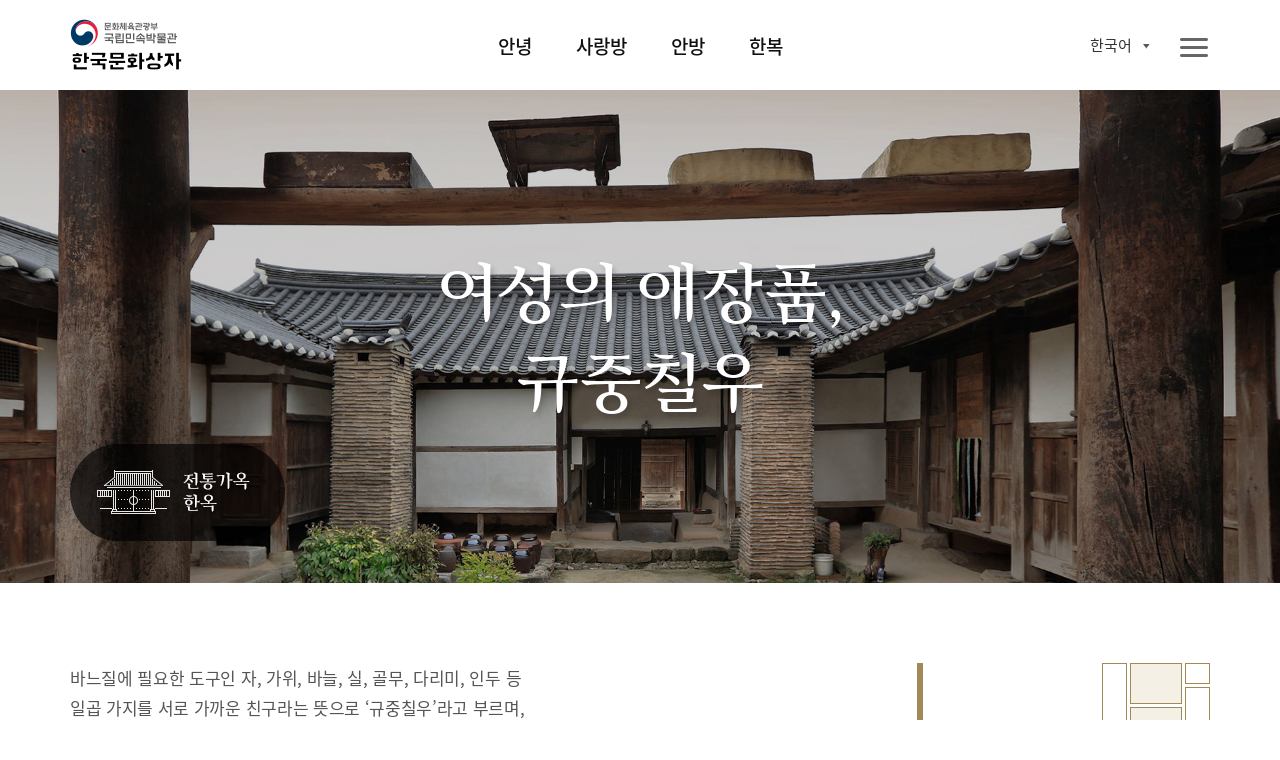

--- FILE ---
content_type: text/html;charset=UTF-8
request_url: https://www.nfm.go.kr/k-box/ui/anbang/sewing.do;jsessionid=82F4C352A3AB8CA7F9C232E09A7B4D93
body_size: 30925
content:
















<!doctype html>
<html

    lang="ko"
    
    
    
    
    
    
    
    
    
    
    
    
    
    
    
    
    

>
<head>
    <meta charset="UTF-8">
    <meta http-equiv="X-UA-Compatible" content="IE=edge">
    <meta name="description" content="국립민속박물관 한국문화상자">
    <meta name="viewport" content="width=device-width, initial-scale=1.0, minimum-scale=1.0, maximum-scale=1.0, user-scalable=no">
    <meta http-equiv="Expires" content="-1">
    <meta http-equiv="Pragma" content="no-cache">
    <meta http-equiv="Cache-Control" content="No-Cache">
    
	
<script src="/k-box/js/kbox/plugin/jquery/jquery-3.4.1.min.js;jsessionid=8F3E6994208766259E18049F47D6851E"></script>
<script src="/k-box/js/kbox/plugin/jquery/jquery-migrate-3.1.0.min.js;jsessionid=8F3E6994208766259E18049F47D6851E"></script>
<script src="/k-box/js/kbox/plugin/jquery.easing-master/jquery.easing.js;jsessionid=8F3E6994208766259E18049F47D6851E"></script>
<!-- 크로스브라우징 -->
<!--[if lt IE 9]>
<script src="/k-box/js/kbox/plugin/html5shiv.min.js;jsessionid=8F3E6994208766259E18049F47D6851E"></script>
<![endif]-->

<script src="/k-box/js/kbox/library.sns.js;jsessionid=8F3E6994208766259E18049F47D6851E"></script>
<script src="//developers.kakao.com/sdk/js/kakao.min.js"></script>
<script>
	document.oncontextmenu=function(){return false;} // 우클릭 메뉴 방지
	document.onselectstart=function(){return false;} // 드래그 방지
	document.ondragstart=function(){return false;} // 선택 방지

	$(function(){
		SNS.init({
			/* PAGE_ENCODING_URL: encodeURIComponent("https://www.nfm.go.kr/k-box/ui/anbang/sewing.do;jsessionid=82F4C352A3AB8CA7F9C232E09A7B4D93") */
			PAGE_ENCODING_URL: "https://www.nfm.go.kr/k-box/ui/anbang/sewing.do;jsessionid=82F4C352A3AB8CA7F9C232E09A7B4D93"
			, KAKAO_APP_KEY: "957b77d583fba5a73fe91ef9acd2c3b3"
			, FACEBOOK_APP_ID: "553547035444580"
		});
	})
</script>

	
<link rel="stylesheet" href="/k-box/js/kbox/plugin/slick/slick.css;jsessionid=8F3E6994208766259E18049F47D6851E" />
	<link rel="icon" href="/k-box/favicon.ico;jsessionid=8F3E6994208766259E18049F47D6851E" />
	<link rel="shortcut icon" href="/k-box/favicon.ico;jsessionid=8F3E6994208766259E18049F47D6851E" />

	<meta property="og:url"           content="https://www.nfm.go.kr/k-box/ui/anbang/sewing.do;jsessionid=82F4C352A3AB8CA7F9C232E09A7B4D93" />
	<meta property="og:type"          content="website" />
	<meta property="og:title"         content="규중칠우 | 국립민속박물관, 한국문화상자" />
	<meta property="og:description"   content="한국문화상자의 ‘안방’상자는 한국 전통가옥인 한옥을 주제로 한국의 옛 규수들의 공간과 생활용품으로 구성된 전시상자이다. 안방 상자를 통해 집안의 살림과 아이들의 양육을 책임졌던 규수들의 덕목과 자수공예품을 감상할 수 있다." />
	<meta property="og:image"         content="https://www.nfm.go.kr/k-box/images/kbox/sub/vis_p_03_01.jpg" />
	<link rel="stylesheet" href="/k-box/css/kbox/style.css;jsessionid=8F3E6994208766259E18049F47D6851E" />
	<link rel="stylesheet" href="/k-box/css/kbox/locale/ko.css;jsessionid=8F3E6994208766259E18049F47D6851E" />
    <title>규중칠우 | 국립민속박물관, 한국문화상자</title>
    
    
</head>
<body class="ko anbang">

	
    <!-- 스킵 네비 시작 -->
    <div class="skipNav_wrap">
        <a href="#skipContent" class="skipNav">본문 영역 바로가기</a>
    </div><!--// 스킵 네비 끝-->


    <div class="wrap">

		
        <!-- 헤더 시작 -->
        <header class="layout_header">
            <div class="header">
                <div class="header_inner">
                    <!-- 로고 -->
                    <h1 class="logo" id="logo">
                    <a href="/k-box/ui/index.do;jsessionid=8F3E6994208766259E18049F47D6851E" class="logo_a">
                    	
                    		
		                    	<img src="/k-box/images/kbox/common/logo_k.png" alt="국립민속박물관, 한국문화상자" class="logo_img" title="국립민속박물관, 한국문화상자">
                    		
                    		
                    	
                    </a></h1>
					

                    <!-- 탑 메뉴 : GNB -->
                    <div class="gnb showParts"><!-- .showParts : 일반보기, .showAll : 전체보기 -->
                        <nav class="topmenu">
                            <div class="topmenu_inner">
                                <ul class="menu_main">
                                    <li class="">
                                        <a href="#" class="topmenu_a f_comm_gnb_main_01">안녕</a>
                                        <div class="menu_sub">
                                            <ul>
                                                <li><a href="/k-box/ui/annyeong/introduce.do;jsessionid=8F3E6994208766259E18049F47D6851E" class="f_comm_gnb_sub_01" title="상자소개">상자소개</a></li>
                                                <li><a href="/k-box/ui/annyeong/taegeukgi.do;jsessionid=8F3E6994208766259E18049F47D6851E" class="f_comm_gnb_sub_01" title="대한민국의 국기, 태극기">대한민국의 국기, 태극기</a></li>
                                                <li><a href="/k-box/ui/annyeong/hangeul.do;jsessionid=8F3E6994208766259E18049F47D6851E" class="f_comm_gnb_sub_01" title="한국인의 글자, 한글">한국인의 글자, 한글</a></li>
                                                <li><a href="/k-box/ui/annyeong/history.do;jsessionid=8F3E6994208766259E18049F47D6851E" class="f_comm_gnb_sub_01" title="대한민국 역사">대한민국 역사</a></li>
                                                <li><a href="/k-box/ui/annyeong/geography.do;jsessionid=8F3E6994208766259E18049F47D6851E" class="f_comm_gnb_sub_01" title="대한민국 세계유산">대한민국 세계유산</a></li>
                                            </ul>
                                        </div>
                                    </li>
                                    <li class="">
                                        <a href="#" class="topmenu_a f_comm_gnb_main_01">사랑방</a>
                                        <div class="menu_sub">
                                            <ul>
                                                <li><a href="/k-box/ui/sarangbang/introduce.do;jsessionid=8F3E6994208766259E18049F47D6851E" class="f_comm_gnb_sub_01" title="상자소개">상자소개</a></li>
                                                <li><a href="/k-box/ui/sarangbang/dignity.do;jsessionid=8F3E6994208766259E18049F47D6851E" class="f_comm_gnb_sub_01" title="품위있는 남성의 공간, 사랑방">품위있는 남성의 공간, 사랑방</a></li>
                                                <li><a href="/k-box/ui/sarangbang/fourtreasures.do;jsessionid=8F3E6994208766259E18049F47D6851E" class="f_comm_gnb_sub_01" title="문방사우와 서안">문방사우와 서안</a></li>
                                                <li><a href="/k-box/ui/sarangbang/success.do;jsessionid=8F3E6994208766259E18049F47D6851E" class="f_comm_gnb_sub_01" title="출세">출세</a></li>
                                                <li><a href="/k-box/ui/sarangbang/scholar.do;jsessionid=8F3E6994208766259E18049F47D6851E" class="f_comm_gnb_sub_01" title="선비의 덕목">선비의 덕목</a></li>
                                            </ul>
                                        </div>
                                    </li>
                                    <li class="">
                                        <a href="#" class="topmenu_a f_comm_gnb_main_01">안방</a>
                                        <div class="menu_sub">
                                            <ul>
                                                <li><a href="/k-box/ui/anbang/introduce.do;jsessionid=8F3E6994208766259E18049F47D6851E" class="f_comm_gnb_sub_01" title="상자소개">상자소개</a></li>
                                                <li><a href="/k-box/ui/anbang/elegant.do;jsessionid=8F3E6994208766259E18049F47D6851E" class="f_comm_gnb_sub_01" title="우아한 여성의 공간, 안방">우아한 여성의 공간, 안방</a></li>
                                                <li><a href="/k-box/ui/anbang/sewing.do;jsessionid=8F3E6994208766259E18049F47D6851E" class="f_comm_gnb_sub_01" title="규중칠우">규중칠우</a></li>
                                                <li><a href="/k-box/ui/anbang/handicraft.do;jsessionid=8F3E6994208766259E18049F47D6851E" class="f_comm_gnb_sub_01" title="바느질과 규방공예">바느질과 규방공예</a></li>
                                                <li><a href="/k-box/ui/anbang/lady.do;jsessionid=8F3E6994208766259E18049F47D6851E" class="f_comm_gnb_sub_01" title="안주인의 덕목">안주인의 덕목</a></li>
                                            </ul>
                                        </div>
                                    </li>
                                    <li class="">
                                        <a href="#" class="topmenu_a f_comm_gnb_main_01">한복</a>
                                        <div class="menu_sub">
                                            <ul>
                                                <li><a href="/k-box/ui/hanbok/introduce.do;jsessionid=8F3E6994208766259E18049F47D6851E" class="f_comm_gnb_sub_01" title="상자소개">상자소개</a></li>
                                                <li><a href="/k-box/ui/hanbok/beautiful.do;jsessionid=8F3E6994208766259E18049F47D6851E" class="f_comm_gnb_sub_01" title="고운 옷, 한복">고운 옷, 한복</a></li>
                                                <li><a href="/k-box/ui/hanbok/female.do;jsessionid=8F3E6994208766259E18049F47D6851E" class="f_comm_gnb_sub_01" title="여자 한복">여자 한복</a></li>
                                                <li><a href="/k-box/ui/hanbok/male.do;jsessionid=8F3E6994208766259E18049F47D6851E" class="f_comm_gnb_sub_01" title="남자 한복">남자 한복</a></li>
                                                <li><a href="/k-box/ui/hanbok/child.do;jsessionid=8F3E6994208766259E18049F47D6851E" class="f_comm_gnb_sub_01" title="어린이 한복">어린이 한복</a></li>
                                                <li><a href="/k-box/ui/hanbok/wedding.do;jsessionid=8F3E6994208766259E18049F47D6851E" class="f_comm_gnb_sub_01" title="혼례복">혼례복</a></li>
                                            </ul>
                                        </div>
                                    </li>
                                </ul>
                                <a href="javascript:void(0);" class="ico_link i_topmenu"><span class="ico_img"></span><span class="ico_txt">전체메뉴</span></a>
                            </div>
                        </nav>
						
                        <!-- 링크 -->
                        <div class="util">
                            <ul class="link_util">
                                <li class="">
                                    <a href="javascript:void(0);" class="ico_link i_share btn_show_share" title="공유하기"><span class="ico_img"></span><span class="ico_txt">공유하기</span></a>
                                    <!-- 공유하기 팝업 -->
                                    <div class="dim-layer">
                                        <div class="dimBg"></div>
                                        <div id="popShare" class="pop-layer share-layer">
                                            <div class="pop-container">
                                                <div class="pop-header">
                                                    <h3 class="pop-title f_pop_tit_h3_02">Share</h3>
                                                </div>
                                                <div class="pop-conts">
                                                	
                                                    <!--content //-->
                                                    <ul class="share_list">
                                                        <li class="share_facebook">
                                                            <a href="#none" onClick="SNS.facebook();" title="페이스북 보내기"><span class="share_icon"></span><strong class="share_txt">페이스북</strong></a>
                                                        </li>
                                                        <li class="share_twitter">
                                                            <a href="#none" onClick="SNS.twitter();" title="트윗하기"><span class="share_icon"></span><strong class="share_txt">트위터</strong></a>
                                                        </li>
                                                        <li class="share_blog">
                                                            <a href="#none" onClick="SNS.naverBlog();" title="블로그 보내기"><span class="share_icon"></span><strong class="share_txt">블로그</strong></a>
                                                        </li>
                                                        <li class="share_kakaotalk">
                                                            <a href="#none" onclick="SNS.kakaotalk();" title="카카오톡 보내기"><span class="share_icon"></span><strong class="share_txt">카카오톡</strong></a>
                                                        </li>
                                                        <li class="share_line">
                                                            <a href="#none" onClick="SNS.naverLine();" title="라인 보내기"><span class="share_icon"></span><strong class="share_txt">LINE</strong></a>
                                                        </li>
                                                    </ul>
                                                    <div class="share_copyurl">
                                                        <input type="text" class="inp_copyurl" value="http://www.nfm.go.kr/k-box" />
                                                        <a href="javascript:void(0);" class="btn_copyurl">URLCOPY</a>
                                                    </div>
                                                    <!--// content-->
                                                </div>
                                            </div>
                                        </div>
                                        <div class="btn-r">
                                            <a href="#" class="btn-layerClose">Close</a>
                                        </div>
                                    </div>
                                    <!-- 공유하기 팝업 -->

                                </li>
                                <li class="">
                                    <a href="/k-box/ui/guide/exampleList.do;jsessionid=8F3E6994208766259E18049F47D6851E" class="ico_link i_gallery01" title="활용사례"><span class="ico_img"></span><span class="ico_txt">활용사례</span></a>
                                </li>
                                <li class="">
                                    <a href="/k-box/ui/guide/card.do;jsessionid=8F3E6994208766259E18049F47D6851E" class="ico_link i_gallery02" title="자료정보카드"><span class="ico_img"></span><span class="ico_txt">자료정보카드</span></a>
                                </li>
                                <li class="">
                                	

                                    <div class="dropdown-box sel-lang">
                                        <a href="#" class="selected_txt f_comm_util_langsel_01">
	                                        
	                                        	한국어<!-- 2020-02-16 -->
	                                        	
	                                        	
	                                        	
	                                        	
	                                        	
	                                        	
	                                        	
	                                        	
	                                        	
	                                        	
	                                        	
	                                        	
	                                        	
	                                        	
	                                        	
                                                
                                                
	                                        
                                        </a>
                                        <div class="lang-list">
                                            <ul>
                                                <li><a href="?lang=ko" class="f_comm_util_langlist_01 lang-ko selected" title="Korea">한국어</a></li><!-- 한국어 --><!-- 2020-02-16 -->
                                                <li><a href="?lang=en" class="f_comm_util_langlist_01 lang-en " title="English">English</a></li><!-- 영어 -->
                                                <li><a href="?lang=vi" class="f_comm_util_langlist_01 lang-vi " title="Tiếng Việt">Tiếng Việt</a></li><!-- 베트남어 -->
                                                <li><a href="?lang=in" class="f_comm_util_langlist_01 lang-in " title="Indonesia">Indonesia</a></li><!-- 인도네시아어 -->
                                                <li><a href="?lang=pt" class="f_comm_util_langlist_01 lang-pt " title="português">português</a></li><!-- 포르투칼어 -->
                                                <li><a href="?lang=hu" class="f_comm_util_langlist_01 lang-hu " title="magyar">magyar</a></li><!-- 헝가리어 -->
                                                <li><a href="?lang=th" class="f_comm_util_langlist_01 lang-th " title="ภาษาไทย">ภาษาไทย</a></li><!-- 태국어 -->
                                                <li><a href="?lang=es" class="f_comm_util_langlist_01 lang-es " title="Español">Español</a></li><!-- 스페인어 -->
                                                <li><a href="?lang=ru" class="f_comm_util_langlist_01 lang-ru " title="русский язык">русский язык</a></li><!-- 러시아어 -->
                                                <li><a href="?lang=kk" class="f_comm_util_langlist_01 lang-kk " title="qazaq tili">qazaq tili</a></li><!-- 카자흐스탄어 -->
                                                <li><a href="?lang=fr" class="f_comm_util_langlist_01 lang-fr " title="français">français</a></li><!-- 프랑스어 -->
                                                <li><a href="?lang=ja" class="f_comm_util_langlist_01 lang-ja " title="日本語">日本語</a></li><!-- 일본어 -->
                                                <li><a href="?lang=tr" class="f_comm_util_langlist_01 lang-tr " title="Türkçe">Türkçe</a></li><!-- 터키어 -->
                                                <li><a href="?lang=zh" class="f_comm_util_langlist_01 lang-zh " title="中文">中文</a></li><!-- 중국어 -->
                                                <li><a href="?lang=ar" class="f_comm_util_langlist_01 lang-ar " title="العربية">العربية</a></li><!-- 아랍어 -->
                                                <li><a href="?lang=pl" class="f_comm_util_langlist_01 lang-pl " title="Jezyk Polska">Jezyk Polska</a></li><!-- 폴란드어 -->
                                                <li><a href="?lang=de" class="f_comm_util_langlist_01 lang-de " title="Deutsch">Deutsch</a></li><!-- 독일어 -->
                                                <li><a href="?lang=fa" class="f_comm_util_langlist_01 lang-fa " title="فارسی">فارسی</a></li><!-- 페르시아어 -->
                                            </ul>
                                        </div>
                                    </div>

                                </li>
                            </ul>
                        </div>

                    </div>
                </div>
            </div>
        </header><!--// 헤더 끝 -->

        <!-- 본문 시작 -->
        <main class="layout_main">
            <section class="st_visual type02 section bg-zoom">
                <div class="st_inner">
                    <div class="visual-slide">
						<!-- 2020-02-16 이미지 jpg 교체-->
                        <div class="bg-box">
                            <img src="/k-box/images/kbox/sub/vis_p_03_01.jpg" class="pc_only"><!-- PC -->
                            <img src="/k-box/images/kbox/sub/vis_m_03_01.jpg" class="mobile_only"><!-- Mobile -->
                        </div>
                        <div class="bg-box">
                            <img src="/k-box/images/kbox/sub/vis_p_03_02.jpg" class="pc_only"><!-- PC -->
                            <img src="/k-box/images/kbox/sub/vis_m_03_02.jpg" class="mobile_only"><!-- Mobile -->
                        </div>
                        <div class="bg-box">
                            <img src="/k-box/images/kbox/sub/vis_p_03_03.jpg" class="pc_only"><!-- PC -->
                            <img src="/k-box/images/kbox/sub/vis_m_03_03.jpg" class="mobile_only"><!-- Mobile -->
                        </div>
						<!-- //2020-02-16 -->
                    </div>
                    <div class="visual-box">
						<div class="vis_txt">	
							<h1 class="f_sub_vis_box_h1_01"><span class="br">여성의 애장품,</span>
                            <span class="br">규중칠우</span>
                            </h1>
                        </div>
                        <a href="/k-box/ui/annyeong/hanok.do;jsessionid=8F3E6994208766259E18049F47D6851E" class="ico_link ico_hanok">
							
								
                        			<span class="ico_img"></span>
								
								
							
                        	<span class="ico_txt">한국의 옛집, 한옥</span>
                        </a>
                    </div>
                </div>
            </section>
            <section class="st_contents section cont_03_02">
                <div class="st_contents_inner">
                    <h1 class="skipArea" id="skipContent" tabindex="0">본문</h1>
                    <article class="at_intro type02 bar02">
                        <div class="at_inner">
                            <div class="at_l">
                                <h2 class="f_sub_intro_h2_02">
                                    <span>여성의 애장품,</span>
                                    <span>규중칠우</span>
                                </h2>
                                <div class="img_box intro_nav img_ab_03_02">
                                    
                                        
                                        
                                            <img src="/k-box/images/kbox/sub/anbang_p_03_02.png" alt="안방" title="안방">
                                        
                                    

                                    <span class="img_txt txt02">안방</span>
                                </div>
                            </div>
                            <div class="at_l pc_only">
                                <p class="f_sub_intro_desc_01">
                                     바느질에 필요한 도구인 자, 가위, 바늘, 실, 골무, 다리미, 인두 등 일곱 가지를 서로 가까운 친구라는 뜻으로 ‘규중칠우’라고 부르며, 항상 곁에 두고 사용했다.
                                </p>
                            </div>
                        </div>
                    </article>
                    <article class="at_artwork">
                        <div class="at_inner">
                            <div class="img_box img_03_02_01">
                                <img src="/k-box/images/kbox/sub/cont_p_03_02_01.jpg" alt="규중칠우" title="규중칠우"><!-- 2020-02-16 이미지 jpg 교체-->
                                <span class="img_txt txt01 f_img_txt_01">규중칠우</span>
                                <span class="img_txt txt02 f_img_txt_01">바늘 </span>
                                <span class="img_txt txt03 f_img_txt_01">다리미 </span>
                                <span class="img_txt txt04 f_img_txt_01">인두  <a href="#popup22" class="img_ico btn_popup_card" title="자료정보카드">i</a></span>
                                <span class="img_txt txt05 f_img_txt_01">실 </span>
                                <span class="img_txt txt06 f_img_txt_01">골무 </span>
                                <span class="img_txt txt07 f_img_txt_01">가위 </span>
                                <span class="img_txt txt08 f_img_txt_01">자 </span>
                            </div>
                            <p class="img_desc f_sub_intro_desc_02 mobile_only">
                                 바느질에 필요한 도구인 자, 가위, 바늘, 실, 골무, 다리미, 인두 등 일곱 가지를 서로 가까운 친구라는 뜻으로 ‘규중칠우’라고 부르며, 항상 곁에 두고 사용했다.
                            </p>
                        </div>
                    </article>
                </div>

            </section>
            <a href="javascript:goTop();" title="페이지 상단으로 이동" class="moveTop">페이지 상단으로 이동</a>
        </main><!--// 본문 끝 -->

		



        <!-- 공통 푸터 시작 -->
        <footer class="layout_footer">
            <div class="footer_inner">
				
					
		                <img src="/k-box/images/kbox/common/logo_footer_k.png" class="logo_footer" alt="국립민속박물관 한국문화상자" title="국립민속박물관 한국문화상자">
					
					
				
                <div class="footer_menu">
                	
                		
                		
		                    <a href="/k-box/partner/login.do;jsessionid=8F3E6994208766259E18049F47D6851E" class="site_link" title="파트너">파트너</a>
                		
                	
                    <a href="/k-box/ui/guide/copyright.do;jsessionid=8F3E6994208766259E18049F47D6851E" class="site_link" title="저작권정책">저작권정책</a>
                </div>
                <div class="footer_info">
                    <address class="address">
                        <span class="addr_detail">서울시 종로구 삼청로 37</span>
						
							
		                        <span class="tel">TEL 02-3704-3104</span><!-- 2020-02-01 -->
		                        <span class="fax">FAX 02-3704-3149</span><!-- 2020-02-01 -->
							
							
						
                    </address>
					
						
		                    <p class="copyright">Copyright © 국립민속박물관. All Rights Reserved</p>
						
						
					
                </div>
                <a href="http://www.kogl.or.kr/index.do" target="_blank" title="새창으로 열기" class="cont_copyright"><img src="/k-box/images/kbox/common/ico_footer_copyright.png" alt="저작권 정책 이미지"></a>
                <div class="footer_site">
                    <button type="button" class="ln_site" title="Family Site">패밀리 사이트</button>
                    <ul>
                        <li><a href="https://www.nfm.go.kr/home/index.do" target="_blank" title="새창으로 열기">국립민속박물관</a></li>
                        <li><a href="http://www.kidsnfm.go.kr/nfmkid/index.do" target="_blank" title="새창으로 열기">어린이박물관</a></li>
                        <li><a href="http://efw.nfm.go.kr/" target="_blank" title="새창으로 열기">민속현장조사</a></li>
                        <li><a href="http://folkency.nfm.go.kr/kr/main" target="_blank" title="새창으로 열기">한국민속대백과사전</a></li>
                    </ul>
                </div>
            </div>
        </footer><!--// 공통 푸터 끝 -->

    </div>
	
    <div class="dim-layer anbang">
        <div class="dimBg"></div>
        <div id="popup22" class="pop-layer popup-card">
            <div class="pop-container">
                <div class="pop-header">
                    <h3 class="pop-title f_pop_tit_h3_01">인두, 인두판</h3>
                </div>
                <div class="pop-conts">
                    <!--content //-->
                    <div class="img_box pop_img_03_00_12">
                        <img src="/k-box/images/kbox/sub/popup_p_03_00_12.jpg" alt="인두, 인두판" title="인두, 인두판">
                    </div>
                    <div class="img_box_detail">
                        <div class="img_box intro_nav img_an_01_01">
                            <!-- <span class="img_txt txt01">Знакомство</span> -->
                            <img src="/k-box/images/kbox/sub/anbang_pop07.png" alt="인두, 인두판" title="인두, 인두판">
                            <span class="img_txt txt02 f_hellobox_txt_02">안방</span>
                        </div>
                        <p class="img_desc f_pop_img_desc_01">
                            <span class="br">인두는 불에 달구어 옷의 솔기나 모서리 등 천의 구김살을 눌러 펴는데 사용한 일종의 다리미이다. 인두판은 인두질을 할 때 다리는 물건을 받치는 도구로 널조각에 솜을 두고 헝겊으로 싸서 만든다.</span>
                        </p>
                    </div>
                    <!--// content-->
                </div>
            </div>
        </div>
                    <div class="btn-r">
                        <a href="#" class="btn-layerClose">Close</a>
                    </div>
    </div>


	<!-- 메인용 스크립트 -->
    <script src="/k-box/js/kbox/plugin/slick/slick.js;jsessionid=8F3E6994208766259E18049F47D6851E"></script>
	<script src="/k-box/js/kbox/style.js;jsessionid=8F3E6994208766259E18049F47D6851E"></script>
	<script src="/k-box/js/kbox/sub.js;jsessionid=8F3E6994208766259E18049F47D6851E"></script>
</body>
</html>
